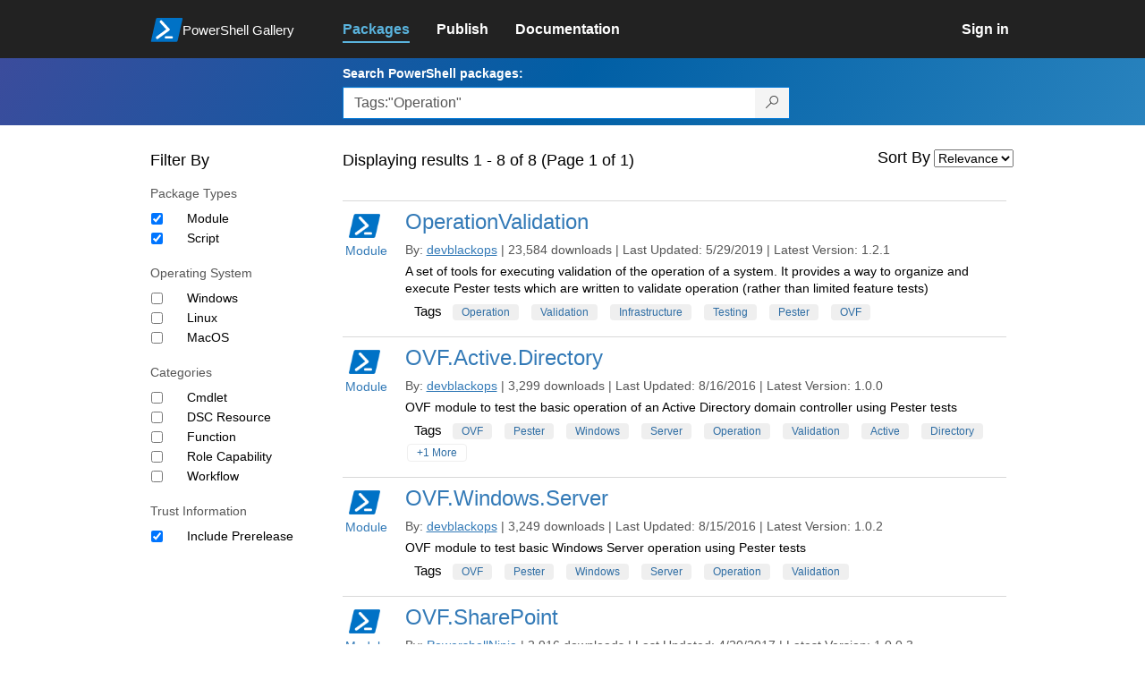

--- FILE ---
content_type: text/html; charset=utf-8
request_url: https://www.powershellgallery.com/packages?q=Tags%3A%22Operation%22
body_size: 61962
content:
<!DOCTYPE html>
<html lang="en">
<head>
    <meta charset="utf-8" />
    <meta http-equiv="X-UA-Compatible" content="IE=edge">
    <meta name="viewport" content="width=device-width, initial-scale=1">
    
    

    <title>
        PowerShell Gallery
        | Packages matching Tags:&quot;Operation&quot; Displaying results 1 to 8 of 8
    </title>

    <link href="/favicon.ico" rel="shortcut icon" type="image/x-icon" />
        <link title="https://www.powershellgallery.com" type="application/opensearchdescription+xml" href="/opensearch.xml" rel="search">

    <link href="/Content/gallery/css/site.min.css?v=N-FMpZ9py63ZO32Sjay59lx-8krWdY3bkLtzeZMpb8w1" rel="stylesheet"/>

    <link href="/Content/gallery/css/branding.css?v=1.2" rel="stylesheet"/>



    <!-- HTML5 shim and Respond.js for IE8 support of HTML5 elements and media queries -->
    <!-- WARNING: Respond.js doesn't work if you view the page via file:// -->
    <!--[if lt IE 9]>
      <script src="https://oss.maxcdn.com/html5shiv/3.7.3/html5shiv.min.js"></script>
      <script src="https://oss.maxcdn.com/respond/1.4.2/respond.min.js"></script>
    <![endif]-->

    

    
    
    
                <!-- Telemetry -->
            <script type="text/javascript">
                var appInsights = window.appInsights || function (config) {
                    function s(config) {
                        t[config] = function () {
                            var i = arguments;
                            t.queue.push(function () { t[config].apply(t, i) })
                        }
                    }

                    var t = { config: config }, r = document, f = window, e = "script", o = r.createElement(e), i, u;
                    for (o.src = config.url || "//az416426.vo.msecnd.net/scripts/a/ai.0.js", r.getElementsByTagName(e)[0].parentNode.appendChild(o), t.cookie = r.cookie, t.queue = [], i = ["Event", "Exception", "Metric", "PageView", "Trace"]; i.length;) s("track" + i.pop());
                    return config.disableExceptionTracking || (i = "onerror", s("_" + i), u = f[i], f[i] = function (config, r, f, e, o) {
                        var s = u && u(config, r, f, e, o);
                        return s !== !0 && t["_" + i](config, r, f, e, o), s
                    }), t
                }({
                    instrumentationKey: '50d4abc3-17d3-4a1b-8361-2d1e9ca8f6d5',
                    samplingPercentage: 100
                });

                window.appInsights = appInsights;
                appInsights.trackPageView();
            </script>

        <script type="text/javascript">

        window.addEventListener('DOMContentLoaded', () => {
            const tabs = document.querySelectorAll('[role="tab"]');
            const tabList = document.querySelector('[role="tablist"]');

            // Add a click event handler to each tab
            tabs.forEach((tab) => {
                tab.addEventListener('click', changeTabs);
            });

            // Enable arrow navigation between tabs in the tab list
            let tabFocus = 0;

            tabList?.addEventListener('keydown', (e) => {
                // Move right
                if (e.keyCode === 39 || e.keyCode === 37) {
                    tabs[tabFocus].setAttribute('tabindex', -1);
                    if (e.keyCode === 39) {
                        tabFocus++;
                        // If we're at the end, go to the start
                        if (tabFocus >= tabs.length) {
                            tabFocus = 0;
                        }
                        // Move left
                    } else if (e.keyCode === 37) {
                        tabFocus--;
                        // If we're at the start, move to the end
                        if (tabFocus < 0) {
                            tabFocus = tabs.length - 1;
                        }
                    }

                    tabs[tabFocus].setAttribute('tabindex', 0);
                    tabs[tabFocus].focus();
                }
            });
        });

        function changeTabs(e) {
            const target = e.target;
            const parent = target.parentNode;
            const grandparent = parent.parentNode;

            // Remove all current selected tabs
            parent
                .querySelectorAll('[aria-selected="true"]')
                .forEach((t) => t.setAttribute('aria-selected', false));

            // Set this tab as selected
            target.setAttribute('aria-selected', true);

            // Hide all tab panels
            grandparent
                .querySelectorAll('[role="tabpanel"]')
                .forEach((p) => p.setAttribute('hidden', true));

            // Show the selected panel
            grandparent.parentNode
                .querySelector(`#${target.getAttribute('aria-controls')}`)
                .removeAttribute('hidden');
        }
    </script>

</head>
<body>
    





<nav class="navbar navbar-inverse">
    <div class="container">
        <div class="row">
            <div class="col-sm-12 text-center">
                <a href="#" id="skipToContent" class="showOnFocus" title="Skip To Content">Skip To Content</a>
            </div>
        </div>
        <div class="row">
            <div class="col-sm-offset-1 col-sm-2">
                <div class="navbar-header">
                    <a href="/" class="nvabar-header-aLink">
                        <div class="navbar-logo-container">
                            <img class="navbar-logo img-responsive" alt="PowerShell Gallery Home"
                             src="/Content/Images/Branding/psgallerylogo.svg"
                                 onerror="this.src='https://powershellgallery.com/Content/Images/Branding/psgallerylogo-whiteinlay.png'; this.onerror = null;"
 />
                            <p class="navbar-logo-text">PowerShell Gallery</p>
                        </div>
                    </a>
                    <button type="button" class="navbar-toggle collapsed" data-toggle="collapse" data-target="#navbar" aria-controls="navbar" title="Open Main Menu and profile dropdown">
                        <span class="sr-only">Toggle navigation</span>
                        <span class="icon-bar"></span>
                        <span class="icon-bar"></span>
                        <span class="icon-bar"></span>
                    </button>
                </div>
            </div>
            <div class="col-sm-12 col-md-8 special-margin-left">
                <div id="navbar" class="navbar-collapse collapse" aria-label="Navigation Bar">
                    <table>
                        <tr>
                            <td colspan="3">
                                <ul class="nav navbar-nav" role="list">
                                        <li class="active">
        <a role="link" href="/packages" target="" aria-label="Packages">
            <span aria-hidden="true">Packages</span>
        </a>
    </li>

                                        <li class="">
        <a role="link" href="/packages/manage/upload" target="" aria-label="Publish">
            <span aria-hidden="true">Publish</span>
        </a>
    </li>

                                                                            <li class="">
        <a role="link" href="https://go.microsoft.com/fwlink/?LinkID=825202&amp;clcid=0x409" target="_blank" aria-label="Documentation">
            <span aria-hidden="true">Documentation</span>
        </a>
    </li>

                                </ul>
                            </td>
                            <td colspan="1" class="td-align-topright">
                                    <div class="nav navbar-nav navbar-right">
    <li class="">
        <a role="link" href="/users/account/LogOn?returnUrl=%2Fpackages%3Fq%3DTags%253A%2522Operation%2522" target="" aria-label="Sign in">
            <span aria-hidden="true">Sign in</span>
        </a>
    </li>
                                    </div>
                            </td>
                        </tr>
                    </table>
                </div>
            </div>
        </div>
    </div>

        <div class="container-fluid search-container">
            <div class="row" id="search-row">
                <form aria-label="Package search bar" action="/packages" method="get">
                    <div class="container">
                        <div class="row">
                            <div class="col-sm-offset-1 col-sm-2"></div>
                            <div class="col-sm-12 col-md-8">
                                <div class="form-group special-margin-left">
                                    <label for="search">Search PowerShell packages:</label>
<div class="input-group"  role="presentation">
    <input name="q" type="text" class="form-control ms-borderColor-blue search-box" id="search" aria-label="Enter packages to search, use the arrow keys to autofill."
           placeholder="Az, etc..." autocomplete="on"
           value="Tags:&quot;Operation&quot;"
           />
    <span class="input-group-btn">
        <button class="btn btn-default btn-search ms-borderColor-blue ms-borderColor-blue--hover" type="submit"
                title="Search PowerShell packages" aria-label="Search PowerShell packages">
            <span class="ms-Icon ms-Icon--Search" aria-hidden="true"></span>
        </button>
    </span>
</div>

                                    <div id="autocomplete-results-container" class="text-left" tabindex="0"></div>

<script type="text/html" id="autocomplete-results-row">
    <!-- ko if: $data -->
    <!-- ko if: $data.PackageRegistration -->
    <div class="col-sm-4 autocomplete-row-id autocomplete-row-data">
        <span data-bind="attr: { id: 'autocomplete-result-id-' + $data.PackageRegistration.Id, title: $data.PackageRegistration.Id }, text: $data.PackageRegistration.Id"></span>
    </div>
    <div class="col-sm-4 autocomplete-row-downloadcount text-right autocomplete-row-data">
        <span data-bind="text: $data.DownloadCount + ' downloads'"></span>
    </div>
    <div class="col-sm-4 autocomplete-row-owners text-left autocomplete-row-data">
        <span data-bind="text: $data.OwnersString + ' '"></span>
    </div>
    <!-- /ko -->
    <!-- ko ifnot: $data.PackageRegistration -->
    <div class="col-sm-12 autocomplete-row-id autocomplete-row-data">
        <span data-bind="attr: { id: 'autocomplete-result-id-' + $data, title: $data  }, text: $data"></span>
    </div>
    <!-- /ko -->
    <!-- /ko -->
</script>

<script type="text/html" id="autocomplete-results-template">
    <!-- ko if: $data.data.length > 0 -->
    <div data-bind="foreach: $data.data" id="autocomplete-results-list">
        <a data-bind="attr: { id: 'autocomplete-result-row-' + $data, href: '/packages/' + $data, title: $data }" tabindex="-1">
            <div data-bind="attr:{ id: 'autocomplete-container-' + $data }" class="autocomplete-results-row">
            </div>
        </a>
    </div>
    <!-- /ko -->
</script>

                                </div>
                            </div>
                        </div>
                    </div>
                </form>
            </div>
        </div>
</nav>





    <div id="skippedToContent">
        

<section role="main" class="container main-container page-list-packages">
    <div class="row">
        <div class="col-sm-offset-1 col-sm-2" id="filterColumn">
            <h2>Filter By</h2>
<form action="/packages" aria-label="Search Filters" method="post">                <fieldset class="search-filters" id="searchFilters" name="searchFilters">
                    <input type="hidden" name="q" value="Tags:&quot;Operation&quot;" />
                    <input type="hidden" name="sortBy" value="relevance" />

                    <h3>Package Types</h3>
                    <div class="search-filters-group">
                        <ul>
                                <li class="checkbox">
                                    <input id="ItemTypeFilters_0__DisplayName" name="ItemTypeFilters[0].DisplayName" type="hidden" value="Module" />
                                    <input id="ItemTypeFilters_0__Tag" name="ItemTypeFilters[0].Tag" type="hidden" value="PSModule" />
                                    <input aria-label="Package type Module" checked="checked" data-val="true" data-val-required="The Apply field is required." id="ItemTypeFilters_0__Apply" name="ItemTypeFilters[0].Apply" type="checkbox" value="true" /><input name="ItemTypeFilters[0].Apply" type="hidden" value="false" />
                                    <label for="ItemTypeFilters_0__Apply">Module</label>
                                </li>
                                <li class="checkbox">
                                    <input id="ItemTypeFilters_1__DisplayName" name="ItemTypeFilters[1].DisplayName" type="hidden" value="Script" />
                                    <input id="ItemTypeFilters_1__Tag" name="ItemTypeFilters[1].Tag" type="hidden" value="PSScript" />
                                    <input aria-label="Package type Script" checked="checked" data-val="true" data-val-required="The Apply field is required." id="ItemTypeFilters_1__Apply" name="ItemTypeFilters[1].Apply" type="checkbox" value="true" /><input name="ItemTypeFilters[1].Apply" type="hidden" value="false" />
                                    <label for="ItemTypeFilters_1__Apply">Script</label>
                                </li>
                        </ul>
                    </div>

                    <h3>Operating System</h3>
                    <div class="search-filters-group">
                        <ul>
                                <li class="checkbox">
                                    <input id="OperatingSystemFilters_0__DisplayName" name="OperatingSystemFilters[0].DisplayName" type="hidden" value="Windows" />
                                    <input id="OperatingSystemFilters_0__Tag" name="OperatingSystemFilters[0].Tag" type="hidden" value="Windows" />
                                    <input aria-label="Operating System Windows" data-val="true" data-val-required="The Apply field is required." id="OperatingSystemFilters_0__Apply" name="OperatingSystemFilters[0].Apply" type="checkbox" value="true" /><input name="OperatingSystemFilters[0].Apply" type="hidden" value="false" />
                                    <label for="OperatingSystemFilters_0__Apply">Windows</label>
                                </li>
                                <li class="checkbox">
                                    <input id="OperatingSystemFilters_1__DisplayName" name="OperatingSystemFilters[1].DisplayName" type="hidden" value="Linux" />
                                    <input id="OperatingSystemFilters_1__Tag" name="OperatingSystemFilters[1].Tag" type="hidden" value="Linux" />
                                    <input aria-label="Operating System Linux" data-val="true" data-val-required="The Apply field is required." id="OperatingSystemFilters_1__Apply" name="OperatingSystemFilters[1].Apply" type="checkbox" value="true" /><input name="OperatingSystemFilters[1].Apply" type="hidden" value="false" />
                                    <label for="OperatingSystemFilters_1__Apply">Linux</label>
                                </li>
                                <li class="checkbox">
                                    <input id="OperatingSystemFilters_2__DisplayName" name="OperatingSystemFilters[2].DisplayName" type="hidden" value="MacOS" />
                                    <input id="OperatingSystemFilters_2__Tag" name="OperatingSystemFilters[2].Tag" type="hidden" value="MacOS" />
                                    <input aria-label="Operating System MacOS" data-val="true" data-val-required="The Apply field is required." id="OperatingSystemFilters_2__Apply" name="OperatingSystemFilters[2].Apply" type="checkbox" value="true" /><input name="OperatingSystemFilters[2].Apply" type="hidden" value="false" />
                                    <label for="OperatingSystemFilters_2__Apply">MacOS</label>
                                </li>
                        </ul>
                    </div>

                    <h3>Categories</h3>
                    <div class="search-filters-group">
                        <ul>
                                <li class="checkbox">
                                    <input id="TagFilters_0__DisplayName" name="TagFilters[0].DisplayName" type="hidden" value="Cmdlet" />
                                    <input id="TagFilters_0__Tag" name="TagFilters[0].Tag" type="hidden" value="PSIncludes_Cmdlet" />
                                    <input aria-label="Category Cmdlet" data-val="true" data-val-required="The Apply field is required." id="TagFilters_0__Apply" name="TagFilters[0].Apply" type="checkbox" value="true" /><input name="TagFilters[0].Apply" type="hidden" value="false" />
                                    <label for="TagFilters_0__Apply">Cmdlet</label>
                                </li>
                                <li class="checkbox">
                                    <input id="TagFilters_1__DisplayName" name="TagFilters[1].DisplayName" type="hidden" value="DSC Resource" />
                                    <input id="TagFilters_1__Tag" name="TagFilters[1].Tag" type="hidden" value="PSIncludes_DscResource" />
                                    <input aria-label="Category DSC Resource" data-val="true" data-val-required="The Apply field is required." id="TagFilters_1__Apply" name="TagFilters[1].Apply" type="checkbox" value="true" /><input name="TagFilters[1].Apply" type="hidden" value="false" />
                                    <label for="TagFilters_1__Apply">DSC Resource</label>
                                </li>
                                <li class="checkbox">
                                    <input id="TagFilters_2__DisplayName" name="TagFilters[2].DisplayName" type="hidden" value="Function" />
                                    <input id="TagFilters_2__Tag" name="TagFilters[2].Tag" type="hidden" value="PSIncludes_Function" />
                                    <input aria-label="Category Function" data-val="true" data-val-required="The Apply field is required." id="TagFilters_2__Apply" name="TagFilters[2].Apply" type="checkbox" value="true" /><input name="TagFilters[2].Apply" type="hidden" value="false" />
                                    <label for="TagFilters_2__Apply">Function</label>
                                </li>
                                <li class="checkbox">
                                    <input id="TagFilters_3__DisplayName" name="TagFilters[3].DisplayName" type="hidden" value="Role Capability" />
                                    <input id="TagFilters_3__Tag" name="TagFilters[3].Tag" type="hidden" value="PSIncludes_RoleCapability" />
                                    <input aria-label="Category Role Capability" data-val="true" data-val-required="The Apply field is required." id="TagFilters_3__Apply" name="TagFilters[3].Apply" type="checkbox" value="true" /><input name="TagFilters[3].Apply" type="hidden" value="false" />
                                    <label for="TagFilters_3__Apply">Role Capability</label>
                                </li>
                                <li class="checkbox">
                                    <input id="TagFilters_4__DisplayName" name="TagFilters[4].DisplayName" type="hidden" value="Workflow" />
                                    <input id="TagFilters_4__Tag" name="TagFilters[4].Tag" type="hidden" value="PSIncludes_Workflow" />
                                    <input aria-label="Category Workflow" data-val="true" data-val-required="The Apply field is required." id="TagFilters_4__Apply" name="TagFilters[4].Apply" type="checkbox" value="true" /><input name="TagFilters[4].Apply" type="hidden" value="false" />
                                    <label for="TagFilters_4__Apply">Workflow</label>
                                </li>
                        </ul>
                    </div>

                    <h3>Trust Information</h3>
                    <div class="search-filters-group">
                        <ul>
                            <li class="checkbox">
                                <input aria-label="Trust Information Include Prerelease" checked="checked" data-val="true" data-val-required="The IncludePrerelease field is required." id="IncludePrerelease" name="IncludePrerelease" type="checkbox" value="true" /><input name="IncludePrerelease" type="hidden" value="false" />
                                <label for="Include_Prerelease">Include Prerelease</label>
                            </li>
                        </ul>
                    </div>

                </fieldset>
</form>        </div>
        <div class="col-sm-12 col-md-8 special-margin-left">
            <div class="search">

                    <div class="form-field div-resultline">
                        <h2>Displaying results 1 - 8 of 8 (Page 1 of 1)</h2>
                    </div>

<form action="/packages" aria-label="" method="post">                    <fieldset class="form search" id="listPackages">
<input id="SearchForm__ItemTypeFilters_0__DisplayName" name="ItemTypeFilters[0].DisplayName" type="hidden" value="Module" /><input id="SearchForm__ItemTypeFilters_0__Tag" name="ItemTypeFilters[0].Tag" type="hidden" value="PSModule" /><input data-val="true" data-val-required="The Apply field is required." id="SearchForm__ItemTypeFilters_0__Apply" name="ItemTypeFilters[0].Apply" type="hidden" value="True" /><input id="SearchForm__ItemTypeFilters_1__DisplayName" name="ItemTypeFilters[1].DisplayName" type="hidden" value="Script" /><input id="SearchForm__ItemTypeFilters_1__Tag" name="ItemTypeFilters[1].Tag" type="hidden" value="PSScript" /><input data-val="true" data-val-required="The Apply field is required." id="SearchForm__ItemTypeFilters_1__Apply" name="ItemTypeFilters[1].Apply" type="hidden" value="True" />                        <input id="SearchForm__OperatingSystemFilters_0__DisplayName" name="OperatingSystemFilters[0].DisplayName" type="hidden" value="Windows" /><input id="SearchForm__OperatingSystemFilters_0__Tag" name="OperatingSystemFilters[0].Tag" type="hidden" value="Windows" /><input data-val="true" data-val-required="The Apply field is required." id="SearchForm__OperatingSystemFilters_0__Apply" name="OperatingSystemFilters[0].Apply" type="hidden" value="False" /><input id="SearchForm__OperatingSystemFilters_1__DisplayName" name="OperatingSystemFilters[1].DisplayName" type="hidden" value="Linux" /><input id="SearchForm__OperatingSystemFilters_1__Tag" name="OperatingSystemFilters[1].Tag" type="hidden" value="Linux" /><input data-val="true" data-val-required="The Apply field is required." id="SearchForm__OperatingSystemFilters_1__Apply" name="OperatingSystemFilters[1].Apply" type="hidden" value="False" /><input id="SearchForm__OperatingSystemFilters_2__DisplayName" name="OperatingSystemFilters[2].DisplayName" type="hidden" value="MacOS" /><input id="SearchForm__OperatingSystemFilters_2__Tag" name="OperatingSystemFilters[2].Tag" type="hidden" value="MacOS" /><input data-val="true" data-val-required="The Apply field is required." id="SearchForm__OperatingSystemFilters_2__Apply" name="OperatingSystemFilters[2].Apply" type="hidden" value="False" />                        <input id="SearchForm__TagFilters_0__DisplayName" name="TagFilters[0].DisplayName" type="hidden" value="Cmdlet" /><input id="SearchForm__TagFilters_0__Tage" name="TagFilters[0].Tag" type="hidden" value="PSIncludes_Cmdlet" /><input data-val="true" data-val-required="The Apply field is required." id="SearchForm__TagFilters_0__Apply" name="TagFilters[0].Apply" type="hidden" value="False" /><input id="SearchForm__TagFilters_1__DisplayName" name="TagFilters[1].DisplayName" type="hidden" value="DSC Resource" /><input id="SearchForm__TagFilters_1__Tage" name="TagFilters[1].Tag" type="hidden" value="PSIncludes_DscResource" /><input data-val="true" data-val-required="The Apply field is required." id="SearchForm__TagFilters_1__Apply" name="TagFilters[1].Apply" type="hidden" value="False" /><input id="SearchForm__TagFilters_2__DisplayName" name="TagFilters[2].DisplayName" type="hidden" value="Function" /><input id="SearchForm__TagFilters_2__Tage" name="TagFilters[2].Tag" type="hidden" value="PSIncludes_Function" /><input data-val="true" data-val-required="The Apply field is required." id="SearchForm__TagFilters_2__Apply" name="TagFilters[2].Apply" type="hidden" value="False" /><input id="SearchForm__TagFilters_3__DisplayName" name="TagFilters[3].DisplayName" type="hidden" value="Role Capability" /><input id="SearchForm__TagFilters_3__Tage" name="TagFilters[3].Tag" type="hidden" value="PSIncludes_RoleCapability" /><input data-val="true" data-val-required="The Apply field is required." id="SearchForm__TagFilters_3__Apply" name="TagFilters[3].Apply" type="hidden" value="False" /><input id="SearchForm__TagFilters_4__DisplayName" name="TagFilters[4].DisplayName" type="hidden" value="Workflow" /><input id="SearchForm__TagFilters_4__Tage" name="TagFilters[4].Tag" type="hidden" value="PSIncludes_Workflow" /><input data-val="true" data-val-required="The Apply field is required." id="SearchForm__TagFilters_4__Apply" name="TagFilters[4].Apply" type="hidden" value="False" />                        <input data-val="true" data-val-required="The IncludePrerelease field is required." id="SearchForm__IncludePrerelease__Apply" name="IncludePrerelease" type="hidden" value="True" />

                        <input type="hidden" name="q" value="Tags:&quot;Operation&quot;" />

                        <div class="form-field">
                            <label for="sortBy" aria-label="Sort By">Sort By</label>
                            <select name="sortBy" id="sortBy" aria-label="Sort by">
    <option value="relevance"                                selected="selected"
>Relevance</option>
                                    <option value="package-download-count" >Popularity</option>

                                    <option value="package-title" >A-Z</option>

                                    <option value="package-created" >Recent</option>

                            </select>
                        </div>
                    </fieldset>
</form>
            </div>

            <div class="list-packages" role="list">
<section class="package">
    <div class="row" role="listitem">
        <table class="width-hundred-percent">
            <tr>
                <td >
                    <div >
                        <div class="side">
                            <a href="/packages/OperationValidation/1.2.1">
                                <img src="/Content/Images/Branding/PackageDefaultIcon-50x50.png" alt="OperationValidation icon" onerror="this.src = '/Content/Images/Branding/packageDefaultIcon-50x50.png';" />
                                    Module
                            </a>
                        </div>
                        <div class="main">
                            <header class="package-list-header">
                                <div class="div-firstchild-package-list-header">
                                    <h1><a href="/packages/OperationValidation/">OperationValidation</a></h1>
                                </div>
                                <div class="package-headerLine">
                                    By:
                                    <ul class="owners">
                                        <li>
                                            <a class="underline" href="/profiles/devblackops">devblackops</a>
                                        </li>
                                    </ul>
                                    |
                                    23,584 downloads
                                    |
                                    Last Updated:  5/29/2019
                                    |
                                    Latest Version:  1.2.1
                                </div>
                            </header>

                            <p>
A set of tools for executing validation of the operation of a system. It provides a way to organize and execute Pester tests which are written to validate operation (rather than limited feature tests)                            </p>


                            <div>
                                

    <div class="tags">
        <ul class="tags">
            <li>Tags</li>
                    <li class="">
                        <a href="/packages?q=Tags%3A%22Operation%22" title="Search for Operation" class="tag">Operation</a>
                    </li>
                    <li class="">
                        <a href="/packages?q=Tags%3A%22Validation%22" title="Search for Validation" class="tag">Validation</a>
                    </li>
                    <li class="">
                        <a href="/packages?q=Tags%3A%22Infrastructure%22" title="Search for Infrastructure" class="tag">Infrastructure</a>
                    </li>
                    <li class="">
                        <a href="/packages?q=Tags%3A%22Testing%22" title="Search for Testing" class="tag">Testing</a>
                    </li>
                    <li class="">
                        <a href="/packages?q=Tags%3A%22Pester%22" title="Search for Pester" class="tag">Pester</a>
                    </li>
                    <li class="">
                        <a href="/packages?q=Tags%3A%22OVF%22" title="Search for OVF" class="tag">OVF</a>
                    </li>

        </ul>
    </div>


                            </div>
                        </div>
                    </div>
                </td>
                <td class="td-your-package-image">
                   
                   
                </td>
            </tr>
        </table>      
    </div>
</section><section class="package">
    <div class="row" role="listitem">
        <table class="width-hundred-percent">
            <tr>
                <td >
                    <div >
                        <div class="side">
                            <a href="/packages/OVF.Active.Directory/1.0.0">
                                <img src="/Content/Images/Branding/PackageDefaultIcon-50x50.png" alt="OVF.Active.Directory icon" onerror="this.src = '/Content/Images/Branding/packageDefaultIcon-50x50.png';" />
                                    Module
                            </a>
                        </div>
                        <div class="main">
                            <header class="package-list-header">
                                <div class="div-firstchild-package-list-header">
                                    <h1><a href="/packages/OVF.Active.Directory/">OVF.Active.Directory</a></h1>
                                </div>
                                <div class="package-headerLine">
                                    By:
                                    <ul class="owners">
                                        <li>
                                            <a class="underline" href="/profiles/devblackops">devblackops</a>
                                        </li>
                                    </ul>
                                    |
                                    3,299 downloads
                                    |
                                    Last Updated:  8/16/2016
                                    |
                                    Latest Version:  1.0.0
                                </div>
                            </header>

                            <p>
OVF module to test the basic operation of an Active Directory domain controller using Pester tests                            </p>


                            <div>
                                

    <div class="tags">
        <ul class="tags">
            <li>Tags</li>
                    <li class="">
                        <a href="/packages?q=Tags%3A%22OVF%22" title="Search for OVF" class="tag">OVF</a>
                    </li>
                    <li class="">
                        <a href="/packages?q=Tags%3A%22Pester%22" title="Search for Pester" class="tag">Pester</a>
                    </li>
                    <li class="">
                        <a href="/packages?q=Tags%3A%22Windows%22" title="Search for Windows" class="tag">Windows</a>
                    </li>
                    <li class="">
                        <a href="/packages?q=Tags%3A%22Server%22" title="Search for Server" class="tag">Server</a>
                    </li>
                    <li class="">
                        <a href="/packages?q=Tags%3A%22Operation%22" title="Search for Operation" class="tag">Operation</a>
                    </li>
                    <li class="">
                        <a href="/packages?q=Tags%3A%22Validation%22" title="Search for Validation" class="tag">Validation</a>
                    </li>
                    <li class="">
                        <a href="/packages?q=Tags%3A%22Active%22" title="Search for Active" class="tag">Active</a>
                    </li>
                    <li class="">
                        <a href="/packages?q=Tags%3A%22Directory%22" title="Search for Directory" class="tag">Directory</a>
                    </li>
                    <li class="excess-tags">
                        <a href="/packages?q=Tags%3A%22ActiveDirectory%22" title="Search for ActiveDirectory" class="tag">ActiveDirectory</a>
                    </li>
                    <li>
                        <a href="#" onclick="ToggleTagsVisibility(this,1); return false;" title="Show all tags" aria-label="Show all tags" class="tag transparent-tag">+1 More</a>
                    </li>

        </ul>
    </div>


                            </div>
                        </div>
                    </div>
                </td>
                <td class="td-your-package-image">
                   
                   
                </td>
            </tr>
        </table>      
    </div>
</section><section class="package">
    <div class="row" role="listitem">
        <table class="width-hundred-percent">
            <tr>
                <td >
                    <div >
                        <div class="side">
                            <a href="/packages/OVF.Windows.Server/1.0.2">
                                <img src="/Content/Images/Branding/PackageDefaultIcon-50x50.png" alt="OVF.Windows.Server icon" onerror="this.src = '/Content/Images/Branding/packageDefaultIcon-50x50.png';" />
                                    Module
                            </a>
                        </div>
                        <div class="main">
                            <header class="package-list-header">
                                <div class="div-firstchild-package-list-header">
                                    <h1><a href="/packages/OVF.Windows.Server/">OVF.Windows.Server</a></h1>
                                </div>
                                <div class="package-headerLine">
                                    By:
                                    <ul class="owners">
                                        <li>
                                            <a class="underline" href="/profiles/devblackops">devblackops</a>
                                        </li>
                                    </ul>
                                    |
                                    3,249 downloads
                                    |
                                    Last Updated:  8/15/2016
                                    |
                                    Latest Version:  1.0.2
                                </div>
                            </header>

                            <p>
OVF module to test basic Windows Server operation using Pester tests                            </p>


                            <div>
                                

    <div class="tags">
        <ul class="tags">
            <li>Tags</li>
                    <li class="">
                        <a href="/packages?q=Tags%3A%22OVF%22" title="Search for OVF" class="tag">OVF</a>
                    </li>
                    <li class="">
                        <a href="/packages?q=Tags%3A%22Pester%22" title="Search for Pester" class="tag">Pester</a>
                    </li>
                    <li class="">
                        <a href="/packages?q=Tags%3A%22Windows%22" title="Search for Windows" class="tag">Windows</a>
                    </li>
                    <li class="">
                        <a href="/packages?q=Tags%3A%22Server%22" title="Search for Server" class="tag">Server</a>
                    </li>
                    <li class="">
                        <a href="/packages?q=Tags%3A%22Operation%22" title="Search for Operation" class="tag">Operation</a>
                    </li>
                    <li class="">
                        <a href="/packages?q=Tags%3A%22Validation%22" title="Search for Validation" class="tag">Validation</a>
                    </li>

        </ul>
    </div>


                            </div>
                        </div>
                    </div>
                </td>
                <td class="td-your-package-image">
                   
                   
                </td>
            </tr>
        </table>      
    </div>
</section><section class="package">
    <div class="row" role="listitem">
        <table class="width-hundred-percent">
            <tr>
                <td >
                    <div >
                        <div class="side">
                            <a href="/packages/OVF.SharePoint/1.0.0.3">
                                <img src="/Content/Images/Branding/PackageDefaultIcon-50x50.png" alt="OVF.SharePoint icon" onerror="this.src = '/Content/Images/Branding/packageDefaultIcon-50x50.png';" />
                                    Module
                            </a>
                        </div>
                        <div class="main">
                            <header class="package-list-header">
                                <div class="div-firstchild-package-list-header">
                                    <h1><a href="/packages/OVF.SharePoint/">OVF.SharePoint</a></h1>
                                </div>
                                <div class="package-headerLine">
                                    By:
                                    <ul class="owners">
                                        <li>
                                            <a class="underline" href="/profiles/PowershellNinja">PowershellNinja</a>
                                        </li>
                                    </ul>
                                    |
                                    2,916 downloads
                                    |
                                    Last Updated:  4/20/2017
                                    |
                                    Latest Version:  1.0.0.3
                                </div>
                            </header>

                            <p>
Operation Validation Framework Module to Ensure Basic SharePoint Server Component Functionality                            </p>


                            <div>
                                

    <div class="tags">
        <ul class="tags">
            <li>Tags</li>
                    <li class="">
                        <a href="/packages?q=Tags%3A%22OVF%22" title="Search for OVF" class="tag">OVF</a>
                    </li>
                    <li class="">
                        <a href="/packages?q=Tags%3A%22Operation%22" title="Search for Operation" class="tag">Operation</a>
                    </li>
                    <li class="">
                        <a href="/packages?q=Tags%3A%22Validation%22" title="Search for Validation" class="tag">Validation</a>
                    </li>
                    <li class="">
                        <a href="/packages?q=Tags%3A%22OperationValidation%22" title="Search for OperationValidation" class="tag">OperationValidation</a>
                    </li>
                    <li class="">
                        <a href="/packages?q=Tags%3A%22Pester%22" title="Search for Pester" class="tag">Pester</a>
                    </li>
                    <li class="">
                        <a href="/packages?q=Tags%3A%22SharePoint%22" title="Search for SharePoint" class="tag">SharePoint</a>
                    </li>

        </ul>
    </div>


                            </div>
                        </div>
                    </div>
                </td>
                <td class="td-your-package-image">
                   
                   
                </td>
            </tr>
        </table>      
    </div>
</section><section class="package">
    <div class="row" role="listitem">
        <table class="width-hundred-percent">
            <tr>
                <td >
                    <div >
                        <div class="side">
                            <a href="/packages/OVF.ShareFile/1.0.0">
                                <img src="/Content/Images/Branding/PackageDefaultIcon-50x50.png" alt="OVF.ShareFile icon" onerror="this.src = '/Content/Images/Branding/packageDefaultIcon-50x50.png';" />
                                    Module
                            </a>
                        </div>
                        <div class="main">
                            <header class="package-list-header">
                                <div class="div-firstchild-package-list-header">
                                    <h1><a href="/packages/OVF.ShareFile/">OVF.ShareFile</a></h1>
                                </div>
                                <div class="package-headerLine">
                                    By:
                                    <ul class="owners">
                                        <li>
                                            <a class="underline" href="/profiles/megamorf">megamorf</a>
                                        </li>
                                    </ul>
                                    |
                                    2,672 downloads
                                    |
                                    Last Updated:  1/16/2017
                                    |
                                    Latest Version:  1.0.0
                                </div>
                            </header>

                            <p>
OVF module to test the basic operation of a Citrix ShareFile Storage Zones Controller using Pester tests                            </p>


                            <div>
                                

    <div class="tags">
        <ul class="tags">
            <li>Tags</li>
                    <li class="">
                        <a href="/packages?q=Tags%3A%22OVF%22" title="Search for OVF" class="tag">OVF</a>
                    </li>
                    <li class="">
                        <a href="/packages?q=Tags%3A%22Pester%22" title="Search for Pester" class="tag">Pester</a>
                    </li>
                    <li class="">
                        <a href="/packages?q=Tags%3A%22Windows%22" title="Search for Windows" class="tag">Windows</a>
                    </li>
                    <li class="">
                        <a href="/packages?q=Tags%3A%22Server%22" title="Search for Server" class="tag">Server</a>
                    </li>
                    <li class="">
                        <a href="/packages?q=Tags%3A%22Operation%22" title="Search for Operation" class="tag">Operation</a>
                    </li>
                    <li class="">
                        <a href="/packages?q=Tags%3A%22Validation%22" title="Search for Validation" class="tag">Validation</a>
                    </li>
                    <li class="">
                        <a href="/packages?q=Tags%3A%22Citrix%22" title="Search for Citrix" class="tag">Citrix</a>
                    </li>
                    <li class="">
                        <a href="/packages?q=Tags%3A%22ShareFile%22" title="Search for ShareFile" class="tag">ShareFile</a>
                    </li>
                    <li class="excess-tags">
                        <a href="/packages?q=Tags%3A%22FileSharing%22" title="Search for FileSharing" class="tag">FileSharing</a>
                    </li>
                    <li>
                        <a href="#" onclick="ToggleTagsVisibility(this,1); return false;" title="Show all tags" aria-label="Show all tags" class="tag transparent-tag">+1 More</a>
                    </li>

        </ul>
    </div>


                            </div>
                        </div>
                    </div>
                </td>
                <td class="td-your-package-image">
                   
                   
                </td>
            </tr>
        </table>      
    </div>
</section><section class="package">
    <div class="row" role="listitem">
        <table class="width-hundred-percent">
            <tr>
                <td >
                    <div >
                        <div class="side">
                            <a href="/packages/Watchmen/1.2.1">
                                <img src="/Content/Images/Branding/PackageDefaultIcon-50x50.png" alt="Watchmen icon" onerror="this.src = '/Content/Images/Branding/packageDefaultIcon-50x50.png';" />
                                    Module
                            </a>
                        </div>
                        <div class="main">
                            <header class="package-list-header">
                                <div class="div-firstchild-package-list-header">
                                    <h1><a href="/packages/Watchmen/">Watchmen</a></h1>
                                </div>
                                <div class="package-headerLine">
                                    By:
                                    <ul class="owners">
                                        <li>
                                            <a class="underline" href="/profiles/devblackops">devblackops</a>
                                        </li>
                                    </ul>
                                    |
                                    1,288 downloads
                                    |
                                    Last Updated:  2/9/2017
                                    |
                                    Latest Version:  1.2.1
                                </div>
                            </header>

                            <p>
Infrastructure test runner using Pester                            </p>


                            <div>
                                

    <div class="tags">
        <ul class="tags">
            <li>Tags</li>
                    <li class="">
                        <a href="/packages?q=Tags%3A%22Watchmen%22" title="Search for Watchmen" class="tag">Watchmen</a>
                    </li>
                    <li class="">
                        <a href="/packages?q=Tags%3A%22Pester%22" title="Search for Pester" class="tag">Pester</a>
                    </li>
                    <li class="">
                        <a href="/packages?q=Tags%3A%22OVF%22" title="Search for OVF" class="tag">OVF</a>
                    </li>
                    <li class="">
                        <a href="/packages?q=Tags%3A%22Operation%22" title="Search for Operation" class="tag">Operation</a>
                    </li>
                    <li class="">
                        <a href="/packages?q=Tags%3A%22Validation%22" title="Search for Validation" class="tag">Validation</a>
                    </li>
                    <li class="">
                        <a href="/packages?q=Tags%3A%22Infrastructure%22" title="Search for Infrastructure" class="tag">Infrastructure</a>
                    </li>
                    <li class="">
                        <a href="/packages?q=Tags%3A%22Testing%22" title="Search for Testing" class="tag">Testing</a>
                    </li>

        </ul>
    </div>


                            </div>
                        </div>
                    </div>
                </td>
                <td class="td-your-package-image">
                   
                   
                </td>
            </tr>
        </table>      
    </div>
</section><section class="package">
    <div class="row" role="listitem">
        <table class="width-hundred-percent">
            <tr>
                <td >
                    <div >
                        <div class="side">
                            <a href="/packages/PSHealthZ/1.1.0">
                                <img src="/Content/Images/Branding/PackageDefaultIcon-50x50.png" alt="PSHealthZ icon" onerror="this.src = '/Content/Images/Branding/packageDefaultIcon-50x50.png';" />
                                    Module
                            </a>
                        </div>
                        <div class="main">
                            <header class="package-list-header">
                                <div class="div-firstchild-package-list-header">
                                    <h1><a href="/packages/PSHealthZ/">PSHealthZ</a></h1>
                                </div>
                                <div class="package-headerLine">
                                    By:
                                    <ul class="owners">
                                        <li>
                                            <a class="underline" href="/profiles/devblackops">devblackops</a>
                                        </li>
                                    </ul>
                                    |
                                    691 downloads
                                    |
                                    Last Updated:  12/18/2018
                                    |
                                    Latest Version:  1.1.0
                                </div>
                            </header>

                            <p>
Basic HTTP listener written in PowerShell that executes Operation Validation Framework (OVF) tests and returns results using a simple REST API                            </p>


                            <div>
                                

    <div class="tags">
        <ul class="tags">
            <li>Tags</li>
                    <li class="">
                        <a href="/packages?q=Tags%3A%22Pester%22" title="Search for Pester" class="tag">Pester</a>
                    </li>
                    <li class="">
                        <a href="/packages?q=Tags%3A%22OVF%22" title="Search for OVF" class="tag">OVF</a>
                    </li>
                    <li class="">
                        <a href="/packages?q=Tags%3A%22Operation%22" title="Search for Operation" class="tag">Operation</a>
                    </li>
                    <li class="">
                        <a href="/packages?q=Tags%3A%22Validation%22" title="Search for Validation" class="tag">Validation</a>
                    </li>
                    <li class="">
                        <a href="/packages?q=Tags%3A%22Infrastructure%22" title="Search for Infrastructure" class="tag">Infrastructure</a>
                    </li>
                    <li class="">
                        <a href="/packages?q=Tags%3A%22Testing%22" title="Search for Testing" class="tag">Testing</a>
                    </li>
                    <li class="">
                        <a href="/packages?q=Tags%3A%22REST%22" title="Search for REST" class="tag">REST</a>
                    </li>
                    <li class="excess-tags">
                        <a href="/packages?q=Tags%3A%22HealthZ%22" title="Search for HealthZ" class="tag">HealthZ</a>
                    </li>
                    <li class="excess-tags">
                        <a href="/packages?q=Tags%3A%22Health%22" title="Search for Health" class="tag">Health</a>
                    </li>
                    <li class="excess-tags">
                        <a href="/packages?q=Tags%3A%22Endpoint%22" title="Search for Endpoint" class="tag">Endpoint</a>
                    </li>
                    <li>
                        <a href="#" onclick="ToggleTagsVisibility(this,3); return false;" title="Show all tags" aria-label="Show all tags" class="tag transparent-tag">+3 More</a>
                    </li>

        </ul>
    </div>


                            </div>
                        </div>
                    </div>
                </td>
                <td class="td-your-package-image">
                   
                   
                </td>
            </tr>
        </table>      
    </div>
</section><section class="package">
    <div class="row" role="listitem">
        <table class="width-hundred-percent">
            <tr>
                <td >
                    <div >
                        <div class="side">
                            <a href="/packages/InformationTechnologyOperationsModule/0.1.0">
                                <img src="/Content/Images/Branding/PackageDefaultIcon-50x50.png" alt="InformationTechnologyOperationsModule icon" onerror="this.src = '/Content/Images/Branding/packageDefaultIcon-50x50.png';" />
                                    Module
                            </a>
                        </div>
                        <div class="main">
                            <header class="package-list-header">
                                <div class="div-firstchild-package-list-header">
                                    <h1><a href="/packages/InformationTechnologyOperationsModule/">InformationTechnologyOperationsModule</a></h1>
                                </div>
                                <div class="package-headerLine">
                                    By:
                                    <ul class="owners">
                                        <li>
                                            <a class="underline" href="/profiles/ryanprogrammer">ryanprogrammer</a>
                                        </li>
                                    </ul>
                                    |
                                    48 downloads
                                    |
                                    Last Updated:  1/2/2023
                                    |
                                    Latest Version:  0.1.0
                                </div>
                            </header>

                            <p>
This module contains utilities that can be used to simplify the execution of tasks that are part of IT operations.                            </p>


                            <div>
                                

    <div class="tags">
        <ul class="tags">
            <li>Tags</li>
                    <li class="">
                        <a href="/packages?q=Tags%3A%22InformationTechnology%22" title="Search for InformationTechnology" class="tag">InformationTechnology</a>
                    </li>
                    <li class="">
                        <a href="/packages?q=Tags%3A%22InformationTechnologyOperations%22" title="Search for InformationTechnologyOperations" class="tag">InformationTechnologyOperations</a>
                    </li>
                    <li class="">
                        <a href="/packages?q=Tags%3A%22system%22" title="Search for system" class="tag">system</a>
                    </li>
                    <li class="excess-tags">
                        <a href="/packages?q=Tags%3A%22administration%22" title="Search for administration" class="tag">administration</a>
                    </li>
                    <li class="excess-tags">
                        <a href="/packages?q=Tags%3A%22it%22" title="Search for it" class="tag">it</a>
                    </li>
                    <li class="excess-tags">
                        <a href="/packages?q=Tags%3A%22system-administration%22" title="Search for system-administration" class="tag">system-administration</a>
                    </li>
                    <li class="excess-tags">
                        <a href="/packages?q=Tags%3A%22information-technology%22" title="Search for information-technology" class="tag">information-technology</a>
                    </li>
                    <li class="excess-tags">
                        <a href="/packages?q=Tags%3A%22operation%22" title="Search for operation" class="tag">operation</a>
                    </li>
                    <li class="excess-tags">
                        <a href="/packages?q=Tags%3A%22information%22" title="Search for information" class="tag">information</a>
                    </li>
                    <li class="excess-tags">
                        <a href="/packages?q=Tags%3A%22technology%22" title="Search for technology" class="tag">technology</a>
                    </li>
                    <li class="excess-tags">
                        <a href="/packages?q=Tags%3A%22DevOps%22" title="Search for DevOps" class="tag">DevOps</a>
                    </li>
                    <li class="excess-tags">
                        <a href="/packages?q=Tags%3A%22hypervisor%22" title="Search for hypervisor" class="tag">hypervisor</a>
                    </li>
                    <li>
                        <a href="#" onclick="ToggleTagsVisibility(this,9); return false;" title="Show all tags" aria-label="Show all tags" class="tag transparent-tag">+9 More</a>
                    </li>

        </ul>
    </div>


                            </div>
                        </div>
                    </div>
                </td>
                <td class="td-your-package-image">
                   
                   
                </td>
            </tr>
        </table>      
    </div>
</section>            </div>
        </div>
    </div>

    <div class="row">
        <div class="col-xs-12" clearfix>
        </div>
    </div>

</section>



    </div>
    <footer class="footer">
    <div class="container footer-container" >
        <div class="row">
            <div class="hidden-xs footer-heading">
            </div>
        </div>
        <div class="row">
            <div class="col-sm-offset-1 col-sm-1 footer-heading">
                <span><a href="/policies/Contact">Contact Us</a></span>
            </div>
            <div class="col-sm-1 footer-heading">
                <span><a href="/policies/Terms">Terms of Use</a></span>
            </div>
            <div class="col-sm-1 footer-heading">
                <span><a href="https://go.microsoft.com/fwlink/?LinkId=521839">Privacy Policy</a></span>
            </div>
            <div class="col-sm-1 footer-heading">
                <span><a href="https://aka.ms/psgallery-status/">Gallery Status</a></span>
            </div>
            <div class="col-sm-1 footer-heading">
                <span><a href="https://github.com/PowerShell/PowerShellGallery/issues">Feedback</a></span>
            </div>
            <div class="col-sm-1 footer-heading">
                <span><a href="https://aka.ms/PSGalleryPreviewFAQ">FAQs</a></span>
            </div>
            <div class="col-sm-4 footer-heading">
                <span class="footer-heading-last">&copy; 2026 Microsoft Corporation</span>
            </div>
        </div>  
    </div>
</footer>

    <script src="/Scripts/gallery/site.min.js?v=s-Nycwu4c-T9eVJC1tGlnrSh8SDtsEN_92Vs4B72tZk1"></script>

    
    <script>
        $(function () {
            $("#sortBy").change(function () {
                this.form.submit();
            });
        });

        $(function () {
            $("#searchFilters").change(function () {
                this.form.submit();
            });
        });

        function ToggleTagsVisibility(elem, number) {
            if ($(elem).text() == "hide") {
                $(elem).parent().parent().children(".excess-tags").hide();
                $(elem).text("+" + number + " More");
                elem.title = "Show all tags";
                elem.setAttribute('aria-label', 'Show all tags');
            }
            else {
                $(elem).parent().parent().children(".excess-tags").show().css("display", "inline");
                $(elem).text("hide");
                elem.title = "Hide tags";
                elem.setAttribute('aria-label', 'Hide tags');
            }
        }

    </script>

</body>
</html>
